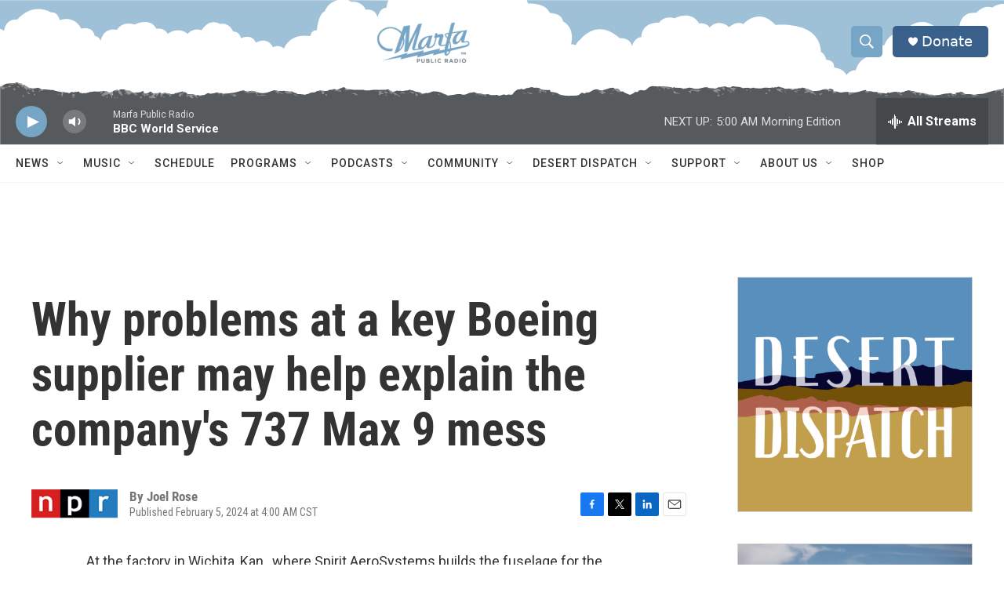

--- FILE ---
content_type: text/html; charset=utf-8
request_url: https://www.google.com/recaptcha/api2/aframe
body_size: 266
content:
<!DOCTYPE HTML><html><head><meta http-equiv="content-type" content="text/html; charset=UTF-8"></head><body><script nonce="BUegIFhgGTJDaCyduHiw9w">/** Anti-fraud and anti-abuse applications only. See google.com/recaptcha */ try{var clients={'sodar':'https://pagead2.googlesyndication.com/pagead/sodar?'};window.addEventListener("message",function(a){try{if(a.source===window.parent){var b=JSON.parse(a.data);var c=clients[b['id']];if(c){var d=document.createElement('img');d.src=c+b['params']+'&rc='+(localStorage.getItem("rc::a")?sessionStorage.getItem("rc::b"):"");window.document.body.appendChild(d);sessionStorage.setItem("rc::e",parseInt(sessionStorage.getItem("rc::e")||0)+1);localStorage.setItem("rc::h",'1770021960353');}}}catch(b){}});window.parent.postMessage("_grecaptcha_ready", "*");}catch(b){}</script></body></html>